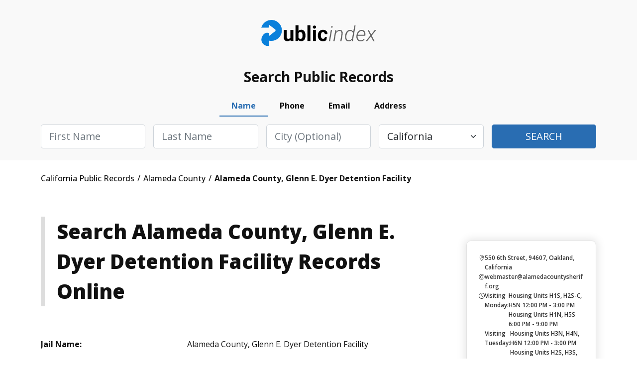

--- FILE ---
content_type: text/html; charset=UTF-8
request_url: https://california.thepublicindex.org/alameda-county/alameda-county-glenn-e-dyer-detention-facility
body_size: 2272
content:
<!DOCTYPE html>
<html lang="en">
<head>
    <meta charset="utf-8">
    <meta name="viewport" content="width=device-width, initial-scale=1">
    <title></title>
    <style>
        body {
            font-family: "Arial";
        }
    </style>
    <script type="text/javascript">
    window.awsWafCookieDomainList = [];
    window.gokuProps = {
"key":"AQIDAHjcYu/GjX+QlghicBgQ/7bFaQZ+m5FKCMDnO+vTbNg96AH8rhIMJ+z/0ZlnwNGCUsFTAAAAfjB8BgkqhkiG9w0BBwagbzBtAgEAMGgGCSqGSIb3DQEHATAeBglghkgBZQMEAS4wEQQM0xF1depSHZO07bzbAgEQgDtkDWjfu/iA1FFovrm1DbICsUAV04yfVyp7MT61DYp7EWM6jDnLUg9RkBp27QieKrX3EpH4gWzcP8WQoA==",
          "iv":"D549BwEtsgAAAzfc",
          "context":"UZ0q81Po7VgxcEifvXoZq3+urT2DtO90UyEd6Q+qHbeGNwt6qLkUca+6JC3TGlPbTqKzbK44zrBsHbVVM/IodJl18Ahq9xDdGBCeSyWozNv/CX+x7e5RlpQqIYhKIOW7derFqduEj1B16BOZSCsySBzL1yqjWSCLqovM5nRJh/1qNu6URV6A1kJgYmX/dQ7eeFP77yNc/1i7xX/6jnbeQdvw/BBdwoA8RyED93oJbdqSrNDIV7tRCOvudCNJ5S3MCtwahx5u00SlhaX0TGZCeNIUT7JHqskk1D/wWl/DEEgioM214hUv7CRSg5pUMGDk6HZFsHbnvZiAfof3+/NsoIY946dZmTLiPSQOI0btTfsYvG2luFsagO9NY01asNNsTupjFAWWuqUKibXz66MPajOqO94ije864en8BItn0owlIVjsqcrqmQL0sXf0Wr1YAxwRi9oQ6UHzLzMVoI52efzBJRPujsdTQ/ccU9oyCVskr+A5JK9D9BBQWyR7FsTkpF4/oTLJnXwYHJZj76JdJ3/TcQCZ+Y4DHszGaYjAc/EVFycepeMIfBfyOBQhl6f+e34PIHL9xAZz0GceRasSyKyYAKV04K0MRfJcPGS1qczY1cyrjHc/a64r0DHVAU02ktTuazjz9Bs6PMSqrb1qZuu0Phxc96i2JsyphmrCJ/IdnpioClYaCd6QChQ7jZN8NM80Xx7bnWopX0lLYBjdI0uICjfJvGICKBJInY5x8NxsQqGqEEUOpuiPZlpEDBDbJieXszoUn01LdGBzC6OIfqw1m1Q5VWbif615hVV+Myg2gAo="
};
    </script>
    <script src="https://4c4e2e51993c.001662ee.us-east-2.token.awswaf.com/4c4e2e51993c/5120cb532093/fac77e8934db/challenge.js"></script>
</head>
<body>
    <div id="challenge-container"></div>
    <script type="text/javascript">
        AwsWafIntegration.saveReferrer();
        AwsWafIntegration.checkForceRefresh().then((forceRefresh) => {
            if (forceRefresh) {
                AwsWafIntegration.forceRefreshToken().then(() => {
                    window.location.reload(true);
                });
            } else {
                AwsWafIntegration.getToken().then(() => {
                    window.location.reload(true);
                });
            }
        });
    </script>
    <noscript>
        <h1>JavaScript is disabled</h1>
        In order to continue, we need to verify that you're not a robot.
        This requires JavaScript. Enable JavaScript and then reload the page.
    </noscript>
</body>
</html>

--- FILE ---
content_type: text/html; charset=utf-8
request_url: https://california.thepublicindex.org/alameda-county/alameda-county-glenn-e-dyer-detention-facility
body_size: 7817
content:
<!DOCTYPE html><html><head><script async="" src="https://www.googletagmanager.com/gtag/js?id=UA-116897074-1"></script><script id="google-analytics" strategy="afterInteractive">
                         window.dataLayer = window.dataLayer || [];
                         function gtag(){dataLayer.push(arguments);}
                         gtag('js', new Date());
                       
                         gtag('config', 'G-X2MEHR3GXR');</script><title data-next-head="">Alameda County, Glenn E. Dyer Detention Facility<!-- --> - <!-- -->Alameda<!-- --> - <!-- -->California<!-- --> - TPI </title><meta name="description" content="Find Alameda County Alameda County, Glenn E. Dyer Detention Facility records in for arrests, mugshots, inmate records and more." data-next-head=""/><link rel="canonical" href="https://california.thepublicindex.org/alameda-county/alameda-county-glenn-e-dyer-detention-facility" data-next-head=""/><meta property="og:title" content="Alameda County, Glenn E. Dyer Detention Facility" data-next-head=""/><meta property="og:description" content="Find Alameda County Alameda County, Glenn E. Dyer Detention Facility records in for arrests, mugshots, inmate records and more." data-next-head=""/><meta charSet="UTF-8" data-next-head=""/><meta http-equiv="X-UA-Compatible" content="IE=edge" data-next-head=""/><meta name="viewport" content="width=device-width, initial-scale=1.0" data-next-head=""/><meta name="google-site-verification" content="G0H-XnTuh0_lykWmLHNUO98_HkzYRQvOkCQvdiY5wzo" data-next-head=""/><meta name="robots" content="index,follow" data-next-head=""/><meta name="msapplication-TileColor" content="#0a80db" data-next-head=""/><meta name="msapplication-config" content="/assets/img/favicon/browserconfig.xml" data-next-head=""/><meta name="theme-color" content="#ffffff" data-next-head=""/><link rel="apple-touch-icon" sizes="180x180" href="/assets/img/favicon/apple-touch-icon.png" data-next-head=""/><link rel="icon" type="image/png" sizes="32x32" href="/assets/img/favicon/favicon-32x32.png" data-next-head=""/><link rel="icon" type="image/png" sizes="16x16" href="/assets/img/favicon/favicon-16x16.png" data-next-head=""/><link rel="manifest" href="/assets/img/favicon/site.webmanifest" data-next-head=""/><link rel="mask-icon" href="/assets/img/favicon/safari-pinned-tab.svg" color="#0a80db" data-next-head=""/><link rel="shortcut icon" href="/assets/img/favicon/favicon.ico" data-next-head=""/><script src="https://cdn.cookielaw.org/scripttemplates/otSDKStub.js" type="text/javascript" charset="UTF-8" data-domain-script="effca196-36b4-4d77-9a81-49da6cc10a5b"></script><script type="text/javascript">                                                                                                  81412d44-afe3-40cf-8767-df87d52fb91b function OptanonWrapper() </script><link rel="stylesheet" href="/assets/css/bootstrap.min.css"/><link rel="stylesheet" href="/assets/css/style.min.css"/><link rel="stylesheet" href="/assets/css/leaflet.min.css"/><link rel="stylesheet" href="/assets/css/customStyle.min.css"/><noscript data-n-css=""></noscript><script src="/js/bootstrap.bundle.min.js" defer="" data-nscript="beforeInteractive"></script><script src="https://kit.fontawesome.com/474168d3c4.js" defer="" data-nscript="beforeInteractive"></script><script src="https://code.jquery.com/jquery-3.6.0.min.js" integrity="sha256-/xUj+3OJU5yExlq6GSYGSHk7tPXikynS7ogEvDej/m4=" defer="" data-nscript="beforeInteractive"></script><script src="/js/navigate.js" defer="" data-nscript="beforeInteractive"></script><script src="/_next/static/chunks/5aa16beca876e690.js" defer=""></script><script src="/_next/static/chunks/cdec45529b6bfe95.js" defer=""></script><script src="/_next/static/chunks/690384bdc0c82224.js" defer=""></script><script src="/_next/static/chunks/turbopack-55fdbdf695358f59.js" defer=""></script><script src="/_next/static/chunks/e26b960aabe8254b.js" defer=""></script><script src="/_next/static/chunks/848773cf38e56453.js" defer=""></script><script src="/_next/static/chunks/turbopack-71636cdda338ad25.js" defer=""></script><script src="/_next/static/88b08fde678dfcecc31226f3ccaba21d8e5fe3b0/_ssgManifest.js" defer=""></script><script src="/_next/static/88b08fde678dfcecc31226f3ccaba21d8e5fe3b0/_buildManifest.js" defer=""></script></head><body><div id="__next"><header class="notabs pb"><div class="container"><div class="row logo-line"><div class="d-flex justify-content-between justify-content-lg-center flex-nowrap overflow-hidden"><div class="w-auto logo m-auto"><a href="/" class="d-block">ThePublicIndex</a></div></div></div></div></header><div class="search-container"><div class="container"><div class="blk"><div class="ttl">Search Public Records</div><div class="frm"><ul class="nav nav-pills mb-3" id="pills-tab" role="tablist"><li class="nav-item" role="presentation"><button class="nav-link active" id="pills-name-tab" data-bs-toggle="pill" data-bs-target="#pills-name" type="button" role="tab" aria-controls="pills-name" aria-selected="true">Name</button></li><li class="nav-item" role="presentation"><button class="nav-link" id="pills-phone-tab" data-bs-toggle="pill" data-bs-target="#pills-phone" type="button" role="tab" aria-controls="pills-phone" aria-selected="false">Phone</button></li><li class="nav-item" role="presentation"><button class="nav-link" id="pills-email-tab" data-bs-toggle="pill" data-bs-target="#pills-email" type="button" role="tab" aria-controls="pills-email" aria-selected="false">Email</button></li><li class="nav-item" role="presentation"><button class="nav-link" id="pills-address-tab" data-bs-toggle="pill" data-bs-target="#pills-address" type="button" role="tab" aria-controls="pills-address" aria-selected="false">Address</button></li></ul><div class="tab-content" id="pills-tabContent"><div class="tab-pane fade show active" id="pills-name" role="tabpanel" aria-labelledby="pills-name-tab"><div class="frm-name"><form><div class="row g-3 flex-column flex-lg-row"><div class="col"><div class="form-group"><input type="text" class="form-control form-control-lg capitalize" name="firstName" id="firstName" placeholder="First Name" required=""/><div class="invalid-feedback">Please enter first name</div></div></div><div class="col"><div class="form-group"><input type="text" class="form-control form-control-lg capitalize" name="lastName" id="lastName" placeholder="Last Name" required=""/><div class="invalid-feedback">Please enter last name</div></div></div><div class="col"><div class="form-group"><input type="text" name="city" class="form-control form-control-lg capitalize" id="city" placeholder="City (optional)"/></div></div><div class="col"><div class="form-group"><select class="form-select form-select-lg" name="state" id="state" placeholder="State"><option value="ALL">Select State</option><option value="AL">Alabama</option><option value="AK">Alaska</option><option value="AZ">Arizona</option><option value="AR">Arkansas</option><option value="CA" selected="">California</option><option value="CO">Colorado</option><option value="CT">Connecticut</option><option value="DE">Delaware</option><option value="DC">District of Columbia</option><option value="FL">Florida</option><option value="GA">Georgia</option><option value="HI">Hawaii</option><option value="ID">Idaho</option><option value="IL">Illinois</option><option value="IN">Indiana</option><option value="IA">Iowa</option><option value="KS">Kansas</option><option value="KY">Kentucky</option><option value="LA">Louisiana</option><option value="ME">Maine</option><option value="MD">Maryland</option><option value="MA">Massachusetts</option><option value="MI">Michigan</option><option value="MN">Minnesota</option><option value="MS">Mississippi</option><option value="MO">Missouri</option><option value="MT">Montana</option><option value="NE">Nebraska</option><option value="NV">Nevada</option><option value="NH">New Hampshire</option><option value="NJ">New Jersey</option><option value="NM">New Mexico</option><option value="NY">New York</option><option value="NC">North Carolina</option><option value="ND">North Dakota</option><option value="OH">Ohio</option><option value="OK">Oklahoma</option><option value="OR">Oregon</option><option value="PA">Pennsylvania</option><option value="RI">Rhode Island</option><option value="SC">South Carolina</option><option value="SD">South Dakota</option><option value="TN">Tennessee</option><option value="TX">Texas</option><option value="UT">Utah</option><option value="VT">Vermont</option><option value="VA">Virginia</option><option value="WA">Washington</option><option value="WV">West Virginia</option><option value="WI">Wisconsin</option><option value="WY">Wyoming</option></select><div class="invalid-feedback">Please choose a state</div></div></div><div class="col"><div class="form-group d-grid"><button type="submit" class="btn btn-lg btn-primary text-uppercase">Search</button></div></div></div></form></div></div><div class="tab-pane fade" id="pills-phone" role="tabpanel" aria-labelledby="pills-phone-tab"><div class="frm-phone"><form><div class="row g-3 flex-column flex-lg-row"><div class="col col-lg-8"><div class="form-group"><input type="tel" name="phone" class="form-control form-control-lg" id="phoneNumber" placeholder="Phone Number" required=""/><div class="invalid-feedback">Please enter a valid phone number</div></div></div><div class="col"><div class="form-group d-grid"><button type="submit" class="btn btn-lg btn-primary text-uppercase">Search</button></div></div></div></form></div></div><div class="tab-pane fade" id="pills-email" role="tabpanel" aria-labelledby="pills-email-tab"><div class="frm-email"><form><div class="row g-3 flex-column flex-lg-row"><div class="col col-lg-8"><div class="form-group"><input type="email" class="form-control form-control-lg" name="email" id="email" placeholder="Email Address" required=""/><div class="invalid-feedback">Please enter a valid email address</div></div></div><div class="col"><div class="form-group d-grid"><button type="submit" class="btn btn-lg btn-primary text-uppercase">Search</button></div></div></div></form></div></div><div class="tab-pane fade" id="pills-address" role="tabpanel" aria-labelledby="pills-address-tab"><div class="frm-address"><form><div class="row g-3 flex-column flex-lg-row"><div class="col"><div class="form-group"><input type="text" class="form-control form-control-lg capitalize" id="addressHouseNumber" name="streetNumber" placeholder="House #" required=""/><div class="invalid-feedback">Please enter a house number</div></div></div><div class="col"><div class="form-group"><input type="text" class="form-control form-control-lg capitalize" name="streetName" id="addressStreetName" placeholder="Street Name" required=""/><div class="invalid-feedback">Please enter a street name</div></div></div><div class="col"><div class="form-group"><input type="text" class="form-control form-control-lg capitalize" name="addressAptUnit" id="addressAptUnit" placeholder="Apt/Unit"/></div></div><div class="col"><div class="form-group"><input type="text" class="form-control form-control-lg capitalize" name="city" id="addressCity" placeholder="City" required=""/><div class="invalid-feedback">Please enter a city</div></div></div><div class="col"><div class="form-group"><select class="form-select form-select-lg capitalize" id="state" name="state" placeholder="State" required=""><option value="ALL">Select State</option><option value="AL">Alabama</option><option value="AK">Alaska</option><option value="AZ">Arizona</option><option value="AR">Arkansas</option><option value="CA" selected="">California</option><option value="CO">Colorado</option><option value="CT">Connecticut</option><option value="DE">Delaware</option><option value="DC">District of Columbia</option><option value="FL">Florida</option><option value="GA">Georgia</option><option value="HI">Hawaii</option><option value="ID">Idaho</option><option value="IL">Illinois</option><option value="IN">Indiana</option><option value="IA">Iowa</option><option value="KS">Kansas</option><option value="KY">Kentucky</option><option value="LA">Louisiana</option><option value="ME">Maine</option><option value="MD">Maryland</option><option value="MA">Massachusetts</option><option value="MI">Michigan</option><option value="MN">Minnesota</option><option value="MS">Mississippi</option><option value="MO">Missouri</option><option value="MT">Montana</option><option value="NE">Nebraska</option><option value="NV">Nevada</option><option value="NH">New Hampshire</option><option value="NJ">New Jersey</option><option value="NM">New Mexico</option><option value="NY">New York</option><option value="NC">North Carolina</option><option value="ND">North Dakota</option><option value="OH">Ohio</option><option value="OK">Oklahoma</option><option value="OR">Oregon</option><option value="PA">Pennsylvania</option><option value="RI">Rhode Island</option><option value="SC">South Carolina</option><option value="SD">South Dakota</option><option value="TN">Tennessee</option><option value="TX">Texas</option><option value="UT">Utah</option><option value="VT">Vermont</option><option value="VA">Virginia</option><option value="WA">Washington</option><option value="WV">West Virginia</option><option value="WI">Wisconsin</option><option value="WY">Wyoming</option></select><div class="invalid-feedback">Please choose a state</div></div></div><div class="col"><div class="form-group d-grid"><button type="submit" class="btn btn-lg btn-primary text-uppercase">Search</button></div></div></div></form></div></div></div></div></div></div></div><div class="container breadcrumbs"><div class="row"><div class="col-12"><ul class="d-flex flex-wrap align-items-center" itemscope="" itemType="http://schema.org/BreadcrumbList"><li itemProp="itemListElement" itemscope="" itemType="http://schema.org/ListItem"><a href="/" itemType="http://schema.org/Thing" itemProp="item" itemID="/"><span itemProp="name"> <!-- -->California<!-- --> Public Records  </span></a><meta itemProp="position" content="1"/></li><li itemProp="itemListElement" itemscope="" itemType="http://schema.org/ListItem"><a href="/alameda-county" itemType="http://schema.org/Thing" itemProp="item" itemID="/alameda-county"><span itemProp="name"> <!-- -->Alameda County<!-- -->  </span></a><meta itemProp="position" content="2"/></li><li itemProp="itemListElement" itemscope="" itemType="http://schema.org/ListItem"><span itemProp="name"> <!-- -->Alameda County, Glenn E. Dyer Detention Facility<!-- --> </span><meta itemProp="position" content="3"/></li></ul></div></div></div><main class="content-style2 blog"><div class="container inner-gap py-0"><div class="row justify-content-between"><div class="col-12 col-lg-8 col-xl-8 order-1 order-lg-0"><h1 class="left-border mb-4 mb-lg-5">Search <!-- -->Alameda County, Glenn E. Dyer Detention Facility<!-- --> Records Online</h1><div class="col-12"><div class="row std-table-style one-col flex-wrap"><div class="col-12"><div class="d-flex align-items-center item"><div class="col1"><strong>Jail Name:</strong></div><div class="col2">Alameda County, Glenn E. Dyer Detention Facility</div></div></div><div class="col-12"><div class="d-flex align-items-center item"><div class="col1"><strong>Jail Type:</strong></div><div class="col2">County Jail</div></div></div><div class="col-12"><div class="d-flex align-items-center item"><div class="col1"><strong>State:</strong></div><div class="col2">California</div></div></div><div class="col-12"><div class="d-flex align-items-center item"><div class="col1"><strong>County:</strong></div><div class="col2">ALAMEDA</div></div></div><div class="col-12"><div class="d-flex align-items-center item"><div class="col1"><strong>City:</strong></div><div class="col2">Oakland</div></div></div><div class="col-12"><div class="d-flex align-items-center item"><div class="col1"><strong>Source:</strong></div><div class="col2">countyoffice.org</div></div></div><div class="col-12"><div class="d-flex align-items-center item"><div class="col1"><strong>Description:</strong></div><div class="col2">The Glenn E. Dyer Detention Facility (GEDDF) measures at 234,000 square feet. 20 levels in the high-rise part of the jail. There are six housing floors with two levels on each floor, a main and mezzanine. Due to classification requirements and housing modifications, maximum housing capacity for double bunking is 626. Total housing capacity is 834. 576 cells on the six housing floors. 2 cells are on the hospital floor. Cells are minimally 80 square feet. There are two outdoor recreation yards at level 18. Sit down capacity for men&#x27;s booking Holding tanks: Approx. 155. Sit-down capacity for women&#x27;s booking Holding tanks: Approx. 50. Jail windows are generally made of tempered glass and lexan plastic or laminated Lexgard (lexan), 9/16ths thick. The tempered glass resists scratches and the lexan is basically the shatter proof part of the window. In Central Control the window is layer upon layer of glass/lexan/glass, etc., to a width of 1 1/2&quot;. The window is bullet proof. The outside walls of the jail are 12&quot; thick and are re enforced concrete with steel. The outside walls bear the weight of the building. The walls around the outdoor roof top recreation area are about 10&quot; thick and are also reinforced concrete. Gunnite is sprayed on cement. Gunnite is laid over the outside walls of each cell. In between the gunnite and the reinforced concrete is a Styrofoam type insular substance. The inside cell walls are 100% gunnite. The drop from the top of the building is 176 feet. Each cell has a smoke detector in the evacuator air system. There are three types of smoke detectors in the building: Duct smoke detectors Room smoke detectors Supply Fan detectors Carpeting on the housing unit floors have been removed and replaced with linoleum. The material in the de tox and safety cells is a rubber covered and with sealed with a flexible resin coating. Medical Services have been contracted to Corizon Health Services medical division. Food services are provided under contract by Aramark food service</div></div></div><div class="col-12"><div class="d-flex align-items-center item"><div class="col1"><strong>Security Class:</strong></div><div class="col2">Medium</div></div></div><div class="col-12"><div class="d-flex align-items-center item"><div class="col1"><strong>Same As:</strong></div><div class="col2"><a href="https://www.alamedacountysheriff.org/dc_gdj.php" target="_blank">https://www.alamedacountysheriff.org/dc_gdj.php</a></div></div></div><div class="col-12"><div class="d-flex align-items-center item"><div class="col1"><strong>Source URL:</strong></div><div class="col2"><a href="https://www.countyoffice.org/alameda-county-dyer-detention-oakland-ca-62c/" target="_blank">https://www.countyoffice.org/alameda-county-dyer-detention-oakland-ca-62c/</a></div></div></div><div class="col-12"><div class="d-flex align-items-center item"><div class="col1"><strong>Website URL:</strong></div><div class="col2"><a href="https://www.alamedacountysheriff.org/dc_gdj.php" target="_blank">https://www.alamedacountysheriff.org/dc_gdj.php</a></div></div></div><div class="col-12"><div class="d-flex align-items-center item"><div class="col1"><strong>Address:</strong></div><div class="col2">550 6th Street</div></div></div><div class="col-12"><div class="d-flex align-items-center item"><div class="col1"><strong>Zip Code:</strong></div><div class="col2">94607</div></div></div><div class="col-12"><div class="d-flex align-items-center item"><div class="col1"><strong>Location:</strong></div><div class="col2">550 6th St, Oakland, CA 94607, USA</div></div></div><div class="col-12"><div class="d-flex align-items-center item"><div class="col1"><strong>Email:</strong></div><div class="col2">webmaster@alamedacountysheriff.org</div></div></div><div class="col-12"><div class="d-flex align-items-center item"><div class="col1"><strong>Phone 1:</strong></div><div class="col2">510-268-7777</div></div></div><div class="col-12"><div class="d-flex align-items-center item"><div class="col1"><strong>Imate Gender:</strong></div><div class="col2">Female Offenders</div></div></div><div class="col-12"><div class="d-flex align-items-center item"><div class="col1"><strong>Capacity:</strong></div><div class="col2">834</div></div></div><div class="col-12"><div class="d-flex align-items-center item"><div class="col1"><strong>Judicial District:</strong></div><div class="col2">Oakland, CA</div></div></div><div class="col-12"><div class="d-flex align-items-center item"><div class="col1"><strong>Inmate Mail 1:</strong></div><div class="col2">The Glenn E. Dyer Detention Facility Inmate&#x27;s name and PFN# 550 6th Street Oakland, CA 94607</div></div></div><div class="col-12"><div class="d-flex align-items-center item"><div class="col1"><strong>Money:</strong></div><div class="col2">Money may be sent by MONEY ORDER ONLY. Checks and cash will be returned to sender</div></div></div><div class="col-12"><div class="d-flex align-items-center item"><div class="col1"><strong>Facebook:</strong></div><div class="col2"><a href="https://www.facebook.com/pages/Glenn-E-Dyer-Detention-Facility/197239876971345" target="_blank">https://www.facebook.com/pages/Glenn-E-Dyer-Detention-Facility/197239876971345</a></div></div></div><div class="col-12"><div class="d-flex align-items-center item"><div class="col1"><strong>Youtube Video:</strong></div><div class="col2"><a href="https://www.youtube.com/watch?v=I72EixA5ZCY" target="_blank">https://www.youtube.com/watch?v=I72EixA5ZCY</a></div></div></div></div></div></div><div class="col-12 col-lg-4 col-xl-3 article order-0 order-lg-1 mb-5 mb-lg-0"><div class="row art-lst mt-4 mt-lg-5 d-none d-lg-flex"><div class="col-12"><div class="item d-flex flex-column align-content-stretch"><div class="map"><div class="mapouter"></div></div><div class="content-bg d-flex flex-column"><div class="date align-items-start"><img src="/assets/img/icons/location.svg" alt=""/><div class="">550 6th Street, 94607, Oakland, California</div></div><div class="date align-items-start"><img src="/assets/img/icons/arroba.svg" alt=""/><div><a href="mailto: webmaster@alamedacountysheriff.org">webmaster@alamedacountysheriff.org</a></div></div><div class="date align-items-start"><img src="/assets/img/icons/clock.svg" alt=""/><div class="d-flex flex-column w-100"><div class="d-flex justify-content-between w-100"><div>Visiting Monday:</div><div>Housing Units H1S, H2S-C, H5N 12:00 PM - 3:00 PM Housing Units H1N, H5S 6:00 PM - 9:00 PM</div></div><div class="d-flex justify-content-between w-100"><div>Visiting Tuesday:</div><div>Housing Units H3N, H4N, H6N 12:00 PM - 3:00 PM Housing Units H2S, H3S, H4S 6:00 PM - 9:00 PM</div></div><div class="d-flex justify-content-between w-100"><div>Visiting Wednesday:</div><div>Housing Units H2N, H6S 12:00 PM - 3:00 PM</div></div><div class="d-flex justify-content-between w-100"><div>Visiting Thursday:</div><div>FACE TO FACE VISITING Housing Units H1S, H3S, H5S 12:00 PM - 3:00 PM Housing Units H1N, H3N, H5N 6:00 PM - 9:00 PM VIDEO VISITING Housing Units H1S, H3S, H5S 12:00 PM - 3:00 PM Housing Units H1N, H3N, H5N 6:00 PM - 9:00 PM</div></div><div class="d-flex justify-content-between w-100"><div>Visiting Friday:</div><div>FACE TO FACE VISITING Housing Units H2S, H4S, H6S 12:00 PM - 3:00 PM Housing Units H2N, H4N, H6N 6:00 PM - 9:00 PM VIDEO VISITING Housing Units H2N, H4N, H6N 12:00 PM - 3:00 PM Housing Units H2N, H4N, H6N 6:00 PM - 9:00 PM</div></div><div class="d-flex justify-content-between w-100"><div>Visiting Saturday:</div><div>FACE TO FACE VISITING Housing Units H1S, H3S, H5S 8:00 AM - 11:00 AM Housing Units H1N, H3N, H5N 12:00 PM - 3:00 PM VIDEO VISITING Housing Units H1S, H3S, H5S 8:00 AM - 11:00 AM Housing Units H1N, H3N, H5N 12:00 PM - 3:00 PM</div></div><div class="d-flex justify-content-between w-100"><div>Visiting Sunday:</div><div>FACE TO FACE VISITING Housing Units H2S, H4S, H6S 8:00 AM - 11:00 AM Housing Units H2N, H4N, H6N 12:00 PM - 3:00 PM VIDEO VISITING Housing Units H2S-A&amp;B, H4S, H6S 8:00 AM - 11:00 AM Housing Units H2N, H4N, H6N 12:00 PM - 3:00 PM</div></div></div></div></div></div></div></div><div class="row short-blocks-links d-none d-lg-flex"><div class="col-12"><h3 class="d-block"><img src="/assets/img/icons/question-icons/010-courts.svg" alt=""/> Courts in <b>California</b></h3><ul class="arrow dy-lst d-flex flex-column"><li><a href="/plumas-county/plumas-county-superior-court" class="text-decoration-none">Plumas County Superior Court</a></li><li><a href="/san-francisco-county/san-francisco-county-superior-court" class="text-decoration-none">San Francisco County Superior Court</a></li><li><a href="/tulare-county/tulare-county-superior-court" class="text-decoration-none">Tulare County Superior Court</a></li><li><a href="/sutter-county/sutter-county-superior-court" class="text-decoration-none">Sutter County Superior Court</a></li><li><a href="/ventura-county/ventura-county-superior-court" class="text-decoration-none">Ventura County Superior Court</a></li><li><a href="/el-dorado-county/el-dorado-county-superior-court" class="text-decoration-none">El Dorado County Superior Court</a></li></ul></div></div><div class="row short-blocks-links d-none d-lg-flex"><div class="col-12"><h3 class="d-block"><img src="/assets/img/icons/question-icons/008-prisoner.svg" alt=""/> Jails and Prisons in <b>California</b></h3><ul class="arrow dy-lst d-flex flex-column"><li><a href="/lassen-county/high-desert-state-prison-hdsp" class="text-decoration-none">High Desert State Prison (HDSP)</a></li><li><a href="/los-angeles-county/redondo-beach-jail" class="text-decoration-none">Redondo Beach Jail</a></li><li><a href="/sutter-county/sutter-county-main-jail" class="text-decoration-none">Sutter County Main Jail</a></li><li><a href="/yuba-county/yuba-county-jail" class="text-decoration-none">Yuba County Jail</a></li><li><a href="/ventura-county/east-county-jail" class="text-decoration-none">East County Jail </a></li><li><a href="/santa-barbara-county/federal-correctional-institution-lompoc" class="text-decoration-none">Federal Correctional Institution, Lompoc</a></li></ul></div></div><div class="row short-blocks-links d-none d-lg-flex"><div class="col-12"><h3 class="d-block"><img src="/assets/img/icons/question-icons/003-policeman.svg" alt=""/>Sheriff&#x27;s offices in <b>California</b></h3><ul class="arrow dy-lst d-flex flex-column"><li><a href="/monterey-county/monterey-county-sheriff-office" class="text-decoration-none">Monterey County Sheriff&#x27;s Office</a></li><li><a href="/glenn-county/glenn-county-sheriff-office" class="text-decoration-none">Glenn County Sheriff&#x27;s Office</a></li><li><a href="/los-angeles-county/carson-county-sheriff-office" class="text-decoration-none">Carson Sheriff&#x27;s Station</a></li><li><a href="/los-angeles-county/lomita-county-sheriff-office" class="text-decoration-none">Lomita Sheriff&#x27;s Station</a></li><li><a href="/los-angeles-county/palmdale-county-sheriff-office" class="text-decoration-none">Palmdale Sheriff&#x27;s Station</a></li><li><a href="/los-angeles-county/west-hollywood-county-sheriff-office" class="text-decoration-none">West Hollywood Sheriff&#x27;s Station</a></li></ul></div></div></div></div></div></main><footer><div class="inner-gap bg-white"><div class="container"><div class="row"><div class="col-12 col-md-6 footer-left" style="justify-content:flex-start"><div class="logo"><a href="/">ThePublicIndex</a></div><div class="copy">© <!-- -->2026<!-- --> ThePublicIndex.org. All Rights Reserved.</div></div><div class="col-12 col-md-6 footer-right"><div class="footer-nav separate-col"><ul><li><a href="https://members.thepublicindex.org/customer/login" target="_blank">Log In</a></li><li><a href="https://thepublicindex.org/contact">Contact Us</a></li><li><a href="/coverage" rel="nofollow noopener" data-noindex="true">Coverage Area</a></li><li><a href="https://thepublicindex.org/blog">Blog</a></li><li><a href="https://thepublicindex.org/faq">Frequently Asked Questions</a></li></ul><ul><li><a href="https://thepublicindex.org/privacy">Privacy Policy</a></li><li><a href="https://thepublicindex.org/terms">Terms and Conditions</a></li><li><a href="https://thepublicindex.org/optout">Do Not Sell / Share My Personal Information</a></li><li><a href="https://thepublicindex.org/optout">Your Privacy Choices</a></li><li><a href="https://thepublicindex.org/accessibility-statement">Accessibility Statement</a></li><li><a id="accessibilityWidget" class="acs-set" style="cursor:pointer">Accessibility Settings</a></li><li><a href="javascript:Optanon.ToggleInfoDisplay()" class="styling button">Cookie Settings</a></li></ul></div></div></div><hr/><div class="row"><div class="col-12 discalimer"><p>DISCLAIMER: The mission of <!-- -->ThePublicIndex.org<!-- --> is to provide easy, affordable, and prompt access to government-generated public records. <!-- -->ThePublicIndex.org<!-- --> is not operated by, affiliated with, or associated with any federal, state, or local government or agency. Because we are not the original source of the information provided through <!-- -->ThePublicIndex.org<!-- -->, we cannot ensure or guarantee that the information is correct, accurate, comprehensive, or current. <!-- -->ThePublicIndex.org<!-- --> is not a consumer reporting organization as determined by The Fair Credit Reporting Act, 15 USC § 1681 et seq (&quot;FCRA&quot;), and information provided cannot be used to establish a person&#x27;s eligibility for personal credit or employment, tenant screening, or evaluate risk connected with a business transaction, or for any other purpose under the FCRA. Use of <!-- -->ThePublicIndex.org<!-- --> for illegitimate reasons like stalking or harassing others may subject users to civil and criminal lawsuits and fines. To carry out research on <!-- -->ThePublicIndex.org<!-- -->, users must consent to the <!-- -->ThePublicIndex.org<!-- --> <a href="https://thepublicindex.org/terms">terms of service</a> and our <a href="https://thepublicindex.org/privacy">privacy policy</a> and must agree that they will not use <!-- -->ThePublicIndex.org<!-- --> for any purpose under the FCRA per our notice.</p></div></div></div></div></footer></div><script id="__NEXT_DATA__" type="application/json">{"props":{"pageProps":{"state":{"name":"California","host":"california"},"courtData":[],"jailData":[{"id":1846,"source":"countyoffice.org","state_id":9,"state":"CA","state_full":"California","name":"Alameda County, Glenn E. Dyer Detention Facility","type":"County Jail","description":"The Glenn E. Dyer Detention Facility (GEDDF) measures at 234,000 square feet. 20 levels in the high-rise part of the jail. There are six housing floors with two levels on each floor, a main and mezzanine. Due to classification requirements and housing modifications, maximum housing capacity for double bunking is 626. Total housing capacity is 834. 576 cells on the six housing floors. 2 cells are on the hospital floor. Cells are minimally 80 square feet. There are two outdoor recreation yards at level 18. Sit down capacity for men's booking Holding tanks: Approx. 155. Sit-down capacity for women's booking Holding tanks: Approx. 50. Jail windows are generally made of tempered glass and lexan plastic or laminated Lexgard (lexan), 9/16ths thick. The tempered glass resists scratches and the lexan is basically the shatter proof part of the window. In Central Control the window is layer upon layer of glass/lexan/glass, etc., to a width of 1 1/2\". The window is bullet proof. The outside walls of the jail are 12\" thick and are re enforced concrete with steel. The outside walls bear the weight of the building. The walls around the outdoor roof top recreation area are about 10\" thick and are also reinforced concrete. Gunnite is sprayed on cement. Gunnite is laid over the outside walls of each cell. In between the gunnite and the reinforced concrete is a Styrofoam type insular substance. The inside cell walls are 100% gunnite. The drop from the top of the building is 176 feet. Each cell has a smoke detector in the evacuator air system. There are three types of smoke detectors in the building: Duct smoke detectors Room smoke detectors Supply Fan detectors Carpeting on the housing unit floors have been removed and replaced with linoleum. The material in the de tox and safety cells is a rubber covered and with sealed with a flexible resin coating. Medical Services have been contracted to Corizon Health Services medical division. Food services are provided under contract by Aramark food service","county_id":197,"county":"ALAMEDA","city_id":1701,"city":"Oakland","opened":"","security_class":"Medium","same_as":"https://www.alamedacountysheriff.org/dc_gdj.php","source_url":"http://www.countyoffice.org/alameda-county-dyer-detention-oakland-ca-62c/","photo_url":"","website":"https://www.alamedacountysheriff.org/dc_gdj.php","address":"550 6th Street","zip":"94607","location":"550 6th St, Oakland, CA 94607, USA","employees":"","email":"webmaster@alamedacountysheriff.org","phone_1":"510-268-7777","phone_2":"","phone_3":"","fax_1":"","fax_2":"","inmate_gender":"Female Offenders","population":"","capacity":"834","judicial_district":"Oakland, CA","bop_region":"","visiting_monday":"Housing Units H1S, H2S-C, H5N 12:00 PM - 3:00 PM Housing Units H1N, H5S 6:00 PM - 9:00 PM","visiting_tuesday":"Housing Units H3N, H4N, H6N 12:00 PM - 3:00 PM Housing Units H2S, H3S, H4S 6:00 PM - 9:00 PM","visiting_wednesday":"Housing Units H2N, H6S 12:00 PM - 3:00 PM","visiting_thursday":"FACE TO FACE VISITING Housing Units H1S, H3S, H5S 12:00 PM - 3:00 PM Housing Units H1N, H3N, H5N 6:00 PM - 9:00 PM VIDEO VISITING Housing Units H1S, H3S, H5S 12:00 PM - 3:00 PM Housing Units H1N, H3N, H5N 6:00 PM - 9:00 PM","visiting_friday":"FACE TO FACE VISITING Housing Units H2S, H4S, H6S 12:00 PM - 3:00 PM Housing Units H2N, H4N, H6N 6:00 PM - 9:00 PM VIDEO VISITING Housing Units H2N, H4N, H6N 12:00 PM - 3:00 PM Housing Units H2N, H4N, H6N 6:00 PM - 9:00 PM","visiting_saturday":"FACE TO FACE VISITING Housing Units H1S, H3S, H5S 8:00 AM - 11:00 AM Housing Units H1N, H3N, H5N 12:00 PM - 3:00 PM VIDEO VISITING Housing Units H1S, H3S, H5S 8:00 AM - 11:00 AM Housing Units H1N, H3N, H5N 12:00 PM - 3:00 PM","visiting_sunday":"FACE TO FACE VISITING Housing Units H2S, H4S, H6S 8:00 AM - 11:00 AM Housing Units H2N, H4N, H6N 12:00 PM - 3:00 PM VIDEO VISITING Housing Units H2S-A\u0026B, H4S, H6S 8:00 AM - 11:00 AM Housing Units H2N, H4N, H6N 12:00 PM - 3:00 PM","visiting_holiday":"","visiting_regulations_link":"https://www.alamedacountysheriff.org/dc_gdj_visiting.php","visiting_regulations_text":"N/A","inmate_mail_1":"The Glenn E. Dyer Detention Facility Inmate's name and PFN# 550 6th Street Oakland, CA 94607","inmate_mail_2":"","inmate_mail_3":"","money":"Money may be sent by MONEY ORDER ONLY. Checks and cash will be returned to sender","freight_non_usps_parcels_1":"","freight_non_usps_parcels_2":"","staff_mail":"","facebook":"https://www.facebook.com/pages/Glenn-E-Dyer-Detention-Facility/197239876971345","instagram":null,"linkedin":null,"twitter":"N/A","comments":"N/A","notable_inmates":"N/A","youtube_video":"https://www.youtube.com/watch?v=I72EixA5ZCY","other_video_links":"N/A","slug":"alameda-county-glenn-e-dyer-detention-facility","inmate":1,"created_at":null,"updated_at":null,"deleted_at":null,"population_int":null,"population_county":1510271,"county_slug":"alameda","lat":37.800317,"lng":-122.277346}],"sheriffOfficeData":[],"countyNameFormatted":"Alameda","breadcrumbs":[{"slug":"alameda-county","title":"Alameda County"},{"slug":"alameda-county/alameda-county-glenn-e-dyer-detention-facility","title":"Alameda County, Glenn E. Dyer Detention Facility"}],"sheriffsSideBarData":null,"locationSideBarJailsData":{"courtsIds":[{"name":"Plumas County Superior Court","slug":"/plumas-county/plumas-county-superior-court"},{"name":"San Francisco County Superior Court","slug":"/san-francisco-county/san-francisco-county-superior-court"},{"name":"Tulare County Superior Court","slug":"/tulare-county/tulare-county-superior-court"},{"name":"Sutter County Superior Court","slug":"/sutter-county/sutter-county-superior-court"},{"name":"Ventura County Superior Court","slug":"/ventura-county/ventura-county-superior-court"},{"name":"El Dorado County Superior Court","slug":"/el-dorado-county/el-dorado-county-superior-court"}],"jailIds":[{"name":"High Desert State Prison (HDSP)","slug":"/lassen-county/high-desert-state-prison-hdsp"},{"name":"Redondo Beach Jail","slug":"/los-angeles-county/redondo-beach-jail"},{"name":"Sutter County Main Jail","slug":"/sutter-county/sutter-county-main-jail"},{"name":"Yuba County Jail","slug":"/yuba-county/yuba-county-jail"},{"name":"East County Jail ","slug":"/ventura-county/east-county-jail"},{"name":"Federal Correctional Institution, Lompoc","slug":"/santa-barbara-county/federal-correctional-institution-lompoc"}],"sheriff_office_ids":[{"sheriff_office":"Monterey County Sheriff's Office","slug":"/monterey-county/monterey-county-sheriff-office"},{"sheriff_office":"Glenn County Sheriff's Office","slug":"/glenn-county/glenn-county-sheriff-office"},{"sheriff_office":"Carson Sheriff's Station","slug":"/los-angeles-county/carson-county-sheriff-office"},{"sheriff_office":"Lomita Sheriff's Station","slug":"/los-angeles-county/lomita-county-sheriff-office"},{"sheriff_office":"Palmdale Sheriff's Station","slug":"/los-angeles-county/palmdale-county-sheriff-office"},{"sheriff_office":"West Hollywood Sheriff's Station","slug":"/los-angeles-county/west-hollywood-county-sheriff-office"}]},"locationSideBarCourtsData":null},"__N_SSP":true},"page":"/_sites/[site]/[contentPage]/[location]","query":{"site":"california","contentPage":"alameda-county","location":"alameda-county-glenn-e-dyer-detention-facility"},"buildId":"88b08fde678dfcecc31226f3ccaba21d8e5fe3b0","isFallback":false,"isExperimentalCompile":false,"gssp":true,"scriptLoader":[]}</script></body></html>

--- FILE ---
content_type: application/javascript; charset=UTF-8
request_url: https://california.thepublicindex.org/_next/static/chunks/5aa16beca876e690.js
body_size: 5872
content:
(globalThis.TURBOPACK||(globalThis.TURBOPACK=[])).push(["object"==typeof document?document.currentScript:void 0,78704,(e,t,r)=>{var n={229:function(e){var t,r,n,o=e.exports={};function u(){throw Error("setTimeout has not been defined")}function i(){throw Error("clearTimeout has not been defined")}try{t="function"==typeof setTimeout?setTimeout:u}catch(e){t=u}try{r="function"==typeof clearTimeout?clearTimeout:i}catch(e){r=i}function a(e){if(t===setTimeout)return setTimeout(e,0);if((t===u||!t)&&setTimeout)return t=setTimeout,setTimeout(e,0);try{return t(e,0)}catch(r){try{return t.call(null,e,0)}catch(r){return t.call(this,e,0)}}}var c=[],s=!1,l=-1;function f(){s&&n&&(s=!1,n.length?c=n.concat(c):l=-1,c.length&&p())}function p(){if(!s){var e=a(f);s=!0;for(var t=c.length;t;){for(n=c,c=[];++l<t;)n&&n[l].run();l=-1,t=c.length}n=null,s=!1,function(e){if(r===clearTimeout)return clearTimeout(e);if((r===i||!r)&&clearTimeout)return r=clearTimeout,clearTimeout(e);try{r(e)}catch(t){try{return r.call(null,e)}catch(t){return r.call(this,e)}}}(e)}}function d(e,t){this.fun=e,this.array=t}function y(){}o.nextTick=function(e){var t=Array(arguments.length-1);if(arguments.length>1)for(var r=1;r<arguments.length;r++)t[r-1]=arguments[r];c.push(new d(e,t)),1!==c.length||s||a(p)},d.prototype.run=function(){this.fun.apply(null,this.array)},o.title="browser",o.browser=!0,o.env={},o.argv=[],o.version="",o.versions={},o.on=y,o.addListener=y,o.once=y,o.off=y,o.removeListener=y,o.removeAllListeners=y,o.emit=y,o.prependListener=y,o.prependOnceListener=y,o.listeners=function(e){return[]},o.binding=function(e){throw Error("process.binding is not supported")},o.cwd=function(){return"/"},o.chdir=function(e){throw Error("process.chdir is not supported")},o.umask=function(){return 0}}},o={};function u(e){var t=o[e];if(void 0!==t)return t.exports;var r=o[e]={exports:{}},i=!0;try{n[e](r,r.exports,u),i=!1}finally{i&&delete o[e]}return r.exports}u.ab="/ROOT/thepublicindex.org/node_modules/next/dist/compiled/process/",t.exports=u(229)},5963,(e,t,r)=>{"use strict";var n,o;t.exports=(null==(n=e.g.process)?void 0:n.env)&&"object"==typeof(null==(o=e.g.process)?void 0:o.env)?e.g.process:e.r(78704)},69757,(e,t,r)=>{"use strict";var n=Symbol.for("react.element"),o=Symbol.for("react.portal"),u=Symbol.for("react.fragment"),i=Symbol.for("react.strict_mode"),a=Symbol.for("react.profiler"),c=Symbol.for("react.provider"),s=Symbol.for("react.context"),l=Symbol.for("react.forward_ref"),f=Symbol.for("react.suspense"),p=Symbol.for("react.memo"),d=Symbol.for("react.lazy"),y=Symbol.iterator,h={isMounted:function(){return!1},enqueueForceUpdate:function(){},enqueueReplaceState:function(){},enqueueSetState:function(){}},m=Object.assign,_={};function g(e,t,r){this.props=e,this.context=t,this.refs=_,this.updater=r||h}function v(){}function b(e,t,r){this.props=e,this.context=t,this.refs=_,this.updater=r||h}g.prototype.isReactComponent={},g.prototype.setState=function(e,t){if("object"!=typeof e&&"function"!=typeof e&&null!=e)throw Error("setState(...): takes an object of state variables to update or a function which returns an object of state variables.");this.updater.enqueueSetState(this,e,t,"setState")},g.prototype.forceUpdate=function(e){this.updater.enqueueForceUpdate(this,e,"forceUpdate")},v.prototype=g.prototype;var w=b.prototype=new v;w.constructor=b,m(w,g.prototype),w.isPureReactComponent=!0;var E=Array.isArray,O=Object.prototype.hasOwnProperty,j={current:null},S={key:!0,ref:!0,__self:!0,__source:!0};function P(e,t,r){var o,u={},i=null,a=null;if(null!=t)for(o in void 0!==t.ref&&(a=t.ref),void 0!==t.key&&(i=""+t.key),t)O.call(t,o)&&!S.hasOwnProperty(o)&&(u[o]=t[o]);var c=arguments.length-2;if(1===c)u.children=r;else if(1<c){for(var s=Array(c),l=0;l<c;l++)s[l]=arguments[l+2];u.children=s}if(e&&e.defaultProps)for(o in c=e.defaultProps)void 0===u[o]&&(u[o]=c[o]);return{$$typeof:n,type:e,key:i,ref:a,props:u,_owner:j.current}}function x(e){return"object"==typeof e&&null!==e&&e.$$typeof===n}var T=/\/+/g;function k(e,t){var r,n;return"object"==typeof e&&null!==e&&null!=e.key?(r=""+e.key,n={"=":"=0",":":"=2"},"$"+r.replace(/[=:]/g,function(e){return n[e]})):t.toString(36)}function C(e,t,r){if(null==e)return e;var u=[],i=0;return!function e(t,r,u,i,a){var c,s,l,f=typeof t;("undefined"===f||"boolean"===f)&&(t=null);var p=!1;if(null===t)p=!0;else switch(f){case"string":case"number":p=!0;break;case"object":switch(t.$$typeof){case n:case o:p=!0}}if(p)return a=a(p=t),t=""===i?"."+k(p,0):i,E(a)?(u="",null!=t&&(u=t.replace(T,"$&/")+"/"),e(a,r,u,"",function(e){return e})):null!=a&&(x(a)&&(c=a,s=u+(!a.key||p&&p.key===a.key?"":(""+a.key).replace(T,"$&/")+"/")+t,a={$$typeof:n,type:c.type,key:s,ref:c.ref,props:c.props,_owner:c._owner}),r.push(a)),1;if(p=0,i=""===i?".":i+":",E(t))for(var d=0;d<t.length;d++){var h=i+k(f=t[d],d);p+=e(f,r,u,h,a)}else if("function"==typeof(h=null===(l=t)||"object"!=typeof l?null:"function"==typeof(l=y&&l[y]||l["@@iterator"])?l:null))for(t=h.call(t),d=0;!(f=t.next()).done;)h=i+k(f=f.value,d++),p+=e(f,r,u,h,a);else if("object"===f)throw Error("Objects are not valid as a React child (found: "+("[object Object]"===(r=String(t))?"object with keys {"+Object.keys(t).join(", ")+"}":r)+"). If you meant to render a collection of children, use an array instead.");return p}(e,u,"","",function(e){return t.call(r,e,i++)}),u}function R(e){if(-1===e._status){var t=e._result;(t=t()).then(function(t){(0===e._status||-1===e._status)&&(e._status=1,e._result=t)},function(t){(0===e._status||-1===e._status)&&(e._status=2,e._result=t)}),-1===e._status&&(e._status=0,e._result=t)}if(1===e._status)return e._result.default;throw e._result}var $={current:null},I={transition:null};function N(){throw Error("act(...) is not supported in production builds of React.")}r.Children={map:C,forEach:function(e,t,r){C(e,function(){t.apply(this,arguments)},r)},count:function(e){var t=0;return C(e,function(){t++}),t},toArray:function(e){return C(e,function(e){return e})||[]},only:function(e){if(!x(e))throw Error("React.Children.only expected to receive a single React element child.");return e}},r.Component=g,r.Fragment=u,r.Profiler=a,r.PureComponent=b,r.StrictMode=i,r.Suspense=f,r.__SECRET_INTERNALS_DO_NOT_USE_OR_YOU_WILL_BE_FIRED={ReactCurrentDispatcher:$,ReactCurrentBatchConfig:I,ReactCurrentOwner:j},r.act=N,r.cloneElement=function(e,t,r){if(null==e)throw Error("React.cloneElement(...): The argument must be a React element, but you passed "+e+".");var o=m({},e.props),u=e.key,i=e.ref,a=e._owner;if(null!=t){if(void 0!==t.ref&&(i=t.ref,a=j.current),void 0!==t.key&&(u=""+t.key),e.type&&e.type.defaultProps)var c=e.type.defaultProps;for(s in t)O.call(t,s)&&!S.hasOwnProperty(s)&&(o[s]=void 0===t[s]&&void 0!==c?c[s]:t[s])}var s=arguments.length-2;if(1===s)o.children=r;else if(1<s){c=Array(s);for(var l=0;l<s;l++)c[l]=arguments[l+2];o.children=c}return{$$typeof:n,type:e.type,key:u,ref:i,props:o,_owner:a}},r.createContext=function(e){return(e={$$typeof:s,_currentValue:e,_currentValue2:e,_threadCount:0,Provider:null,Consumer:null,_defaultValue:null,_globalName:null}).Provider={$$typeof:c,_context:e},e.Consumer=e},r.createElement=P,r.createFactory=function(e){var t=P.bind(null,e);return t.type=e,t},r.createRef=function(){return{current:null}},r.forwardRef=function(e){return{$$typeof:l,render:e}},r.isValidElement=x,r.lazy=function(e){return{$$typeof:d,_payload:{_status:-1,_result:e},_init:R}},r.memo=function(e,t){return{$$typeof:p,type:e,compare:void 0===t?null:t}},r.startTransition=function(e){var t=I.transition;I.transition={};try{e()}finally{I.transition=t}},r.unstable_act=N,r.useCallback=function(e,t){return $.current.useCallback(e,t)},r.useContext=function(e){return $.current.useContext(e)},r.useDebugValue=function(){},r.useDeferredValue=function(e){return $.current.useDeferredValue(e)},r.useEffect=function(e,t){return $.current.useEffect(e,t)},r.useId=function(){return $.current.useId()},r.useImperativeHandle=function(e,t,r){return $.current.useImperativeHandle(e,t,r)},r.useInsertionEffect=function(e,t){return $.current.useInsertionEffect(e,t)},r.useLayoutEffect=function(e,t){return $.current.useLayoutEffect(e,t)},r.useMemo=function(e,t){return $.current.useMemo(e,t)},r.useReducer=function(e,t,r){return $.current.useReducer(e,t,r)},r.useRef=function(e){return $.current.useRef(e)},r.useState=function(e){return $.current.useState(e)},r.useSyncExternalStore=function(e,t,r){return $.current.useSyncExternalStore(e,t,r)},r.useTransition=function(){return $.current.useTransition()},r.version="18.3.1"},82765,(e,t,r)=>{"use strict";t.exports=e.r(69757)},98244,(e,t,r)=>{"use strict";var n=e.r(82765),o=Symbol.for("react.element"),u=Symbol.for("react.fragment"),i=Object.prototype.hasOwnProperty,a=n.__SECRET_INTERNALS_DO_NOT_USE_OR_YOU_WILL_BE_FIRED.ReactCurrentOwner,c={key:!0,ref:!0,__self:!0,__source:!0};function s(e,t,r){var n,u={},s=null,l=null;for(n in void 0!==r&&(s=""+r),void 0!==t.key&&(s=""+t.key),void 0!==t.ref&&(l=t.ref),t)i.call(t,n)&&!c.hasOwnProperty(n)&&(u[n]=t[n]);if(e&&e.defaultProps)for(n in t=e.defaultProps)void 0===u[n]&&(u[n]=t[n]);return{$$typeof:o,type:e,key:s,ref:l,props:u,_owner:a.current}}r.Fragment=u,r.jsx=s,r.jsxs=s},87237,(e,t,r)=>{"use strict";t.exports=e.r(98244)},12347,(e,t,r)=>{"use strict";r._=function(e){return e&&e.__esModule?e:{default:e}}},47412,(e,t,r)=>{"use strict";Object.defineProperty(r,"__esModule",{value:!0}),Object.defineProperty(r,"HeadManagerContext",{enumerable:!0,get:function(){return n}});let n=e.r(12347)._(e.r(82765)).default.createContext({})},97354,(e,t,r)=>{"use strict";Object.defineProperty(r,"__esModule",{value:!0}),Object.defineProperty(r,"warnOnce",{enumerable:!0,get:function(){return n}});let n=e=>{}},73996,(e,t,r)=>{"use strict";function n(e){if("function"!=typeof WeakMap)return null;var t=new WeakMap,r=new WeakMap;return(n=function(e){return e?r:t})(e)}r._=function(e,t){if(!t&&e&&e.__esModule)return e;if(null===e||"object"!=typeof e&&"function"!=typeof e)return{default:e};var r=n(t);if(r&&r.has(e))return r.get(e);var o={__proto__:null},u=Object.defineProperty&&Object.getOwnPropertyDescriptor;for(var i in e)if("default"!==i&&Object.prototype.hasOwnProperty.call(e,i)){var a=u?Object.getOwnPropertyDescriptor(e,i):null;a&&(a.get||a.set)?Object.defineProperty(o,i,a):o[i]=e[i]}return o.default=e,r&&r.set(e,o),o}},4008,(e,t,r)=>{"use strict";Object.defineProperty(r,"__esModule",{value:!0}),Object.defineProperty(r,"default",{enumerable:!0,get:function(){return a}});let n=e.r(82765),o="undefined"==typeof window,u=o?()=>{}:n.useLayoutEffect,i=o?()=>{}:n.useEffect;function a(e){let{headManager:t,reduceComponentsToState:r}=e;function a(){if(t&&t.mountedInstances){let e=n.Children.toArray(Array.from(t.mountedInstances).filter(Boolean));t.updateHead(r(e))}}return o&&(t?.mountedInstances?.add(e.children),a()),u(()=>(t?.mountedInstances?.add(e.children),()=>{t?.mountedInstances?.delete(e.children)})),u(()=>(t&&(t._pendingUpdate=a),()=>{t&&(t._pendingUpdate=a)})),i(()=>(t&&t._pendingUpdate&&(t._pendingUpdate(),t._pendingUpdate=null),()=>{t&&t._pendingUpdate&&(t._pendingUpdate(),t._pendingUpdate=null)})),null}},87389,(e,t,r)=>{"use strict";Object.defineProperty(r,"__esModule",{value:!0});var n={default:function(){return h},defaultHead:function(){return f}};for(var o in n)Object.defineProperty(r,o,{enumerable:!0,get:n[o]});let u=e.r(12347),i=e.r(73996),a=e.r(87237),c=i._(e.r(82765)),s=u._(e.r(4008)),l=e.r(47412);function f(){return[(0,a.jsx)("meta",{charSet:"utf-8"},"charset"),(0,a.jsx)("meta",{name:"viewport",content:"width=device-width"},"viewport")]}function p(e,t){return"string"==typeof t||"number"==typeof t?e:t.type===c.default.Fragment?e.concat(c.default.Children.toArray(t.props.children).reduce((e,t)=>"string"==typeof t||"number"==typeof t?e:e.concat(t),[])):e.concat(t)}e.r(97354);let d=["name","httpEquiv","charSet","itemProp"];function y(e){let t,r,n,o;return e.reduce(p,[]).reverse().concat(f().reverse()).filter((t=new Set,r=new Set,n=new Set,o={},e=>{let u=!0,i=!1;if(e.key&&"number"!=typeof e.key&&e.key.indexOf("$")>0){i=!0;let r=e.key.slice(e.key.indexOf("$")+1);t.has(r)?u=!1:t.add(r)}switch(e.type){case"title":case"base":r.has(e.type)?u=!1:r.add(e.type);break;case"meta":for(let t=0,r=d.length;t<r;t++){let r=d[t];if(e.props.hasOwnProperty(r))if("charSet"===r)n.has(r)?u=!1:n.add(r);else{let t=e.props[r],n=o[r]||new Set;("name"!==r||!i)&&n.has(t)?u=!1:(n.add(t),o[r]=n)}}}return u})).reverse().map((e,t)=>{let r=e.key||t;return c.default.cloneElement(e,{key:r})})}let h=function({children:e}){let t=(0,c.useContext)(l.HeadManagerContext);return(0,a.jsx)(s.default,{reduceComponentsToState:y,headManager:t,children:e})};("function"==typeof r.default||"object"==typeof r.default&&null!==r.default)&&void 0===r.default.__esModule&&(Object.defineProperty(r.default,"__esModule",{value:!0}),Object.assign(r.default,r),t.exports=r.default)},61864,(e,t,r)=>{t.exports=e.r(87389)},94007,(e,t,r)=>{"use strict";Object.defineProperty(r,"__esModule",{value:!0});var n={DecodeError:function(){return _},MiddlewareNotFoundError:function(){return w},MissingStaticPage:function(){return b},NormalizeError:function(){return g},PageNotFoundError:function(){return v},SP:function(){return h},ST:function(){return m},WEB_VITALS:function(){return u},execOnce:function(){return i},getDisplayName:function(){return f},getLocationOrigin:function(){return s},getURL:function(){return l},isAbsoluteUrl:function(){return c},isResSent:function(){return p},loadGetInitialProps:function(){return y},normalizeRepeatedSlashes:function(){return d},stringifyError:function(){return E}};for(var o in n)Object.defineProperty(r,o,{enumerable:!0,get:n[o]});let u=["CLS","FCP","FID","INP","LCP","TTFB"];function i(e){let t,r=!1;return(...n)=>(r||(r=!0,t=e(...n)),t)}let a=/^[a-zA-Z][a-zA-Z\d+\-.]*?:/,c=e=>a.test(e);function s(){let{protocol:e,hostname:t,port:r}=window.location;return`${e}//${t}${r?":"+r:""}`}function l(){let{href:e}=window.location,t=s();return e.substring(t.length)}function f(e){return"string"==typeof e?e:e.displayName||e.name||"Unknown"}function p(e){return e.finished||e.headersSent}function d(e){let t=e.split("?");return t[0].replace(/\\/g,"/").replace(/\/\/+/g,"/")+(t[1]?`?${t.slice(1).join("?")}`:"")}async function y(e,t){let r=t.res||t.ctx&&t.ctx.res;if(!e.getInitialProps)return t.ctx&&t.Component?{pageProps:await y(t.Component,t.ctx)}:{};let n=await e.getInitialProps(t);if(r&&p(r))return n;if(!n)throw Object.defineProperty(Error(`"${f(e)}.getInitialProps()" should resolve to an object. But found "${n}" instead.`),"__NEXT_ERROR_CODE",{value:"E394",enumerable:!1,configurable:!0});return n}let h="undefined"!=typeof performance,m=h&&["mark","measure","getEntriesByName"].every(e=>"function"==typeof performance[e]);class _ extends Error{}class g extends Error{}class v extends Error{constructor(e){super(),this.code="ENOENT",this.name="PageNotFoundError",this.message=`Cannot find module for page: ${e}`}}class b extends Error{constructor(e,t){super(),this.message=`Failed to load static file for page: ${e} ${t}`}}class w extends Error{constructor(){super(),this.code="ENOENT",this.message="Cannot find the middleware module"}}function E(e){return JSON.stringify({message:e.message,stack:e.stack})}},40730,e=>{"use strict";var t=e.i(87237);e.i(82765);var r=e.i(61864);let n=function(){return(0,t.jsxs)(t.Fragment,{children:[(0,t.jsx)("script",{async:!0,src:"https://www.googletagmanager.com/gtag/js?id=UA-116897074-1"}),(0,t.jsx)("script",{id:"google-analytics",strategy:"afterInteractive",dangerouslySetInnerHTML:{__html:`
                         window.dataLayer = window.dataLayer || [];
                         function gtag(){dataLayer.push(arguments);}
                         gtag('js', new Date());
                       
                         gtag('config', 'G-X2MEHR3GXR');`}})]})};e.s(["default",0,function({Component:e,pageProps:o}){return(0,t.jsxs)(t.Fragment,{children:[(0,t.jsx)(r.default,{children:(0,t.jsx)(n,{})}),(0,t.jsx)(e,{...o})]})}],40730)},68213,(e,t,r)=>{let n="/_app";(window.__NEXT_P=window.__NEXT_P||[]).push([n,()=>e.r(40730)]),t.hot&&t.hot.dispose(function(){window.__NEXT_P.push([n])})},31143,e=>{e.v(t=>Promise.all(["static/chunks/816446aa23563fa8.js"].map(t=>e.l(t))).then(()=>t(96888)))},81437,e=>{e.v(t=>Promise.all(["static/chunks/efa932bfc7d2b916.js"].map(t=>e.l(t))).then(()=>t(11470)))}]);